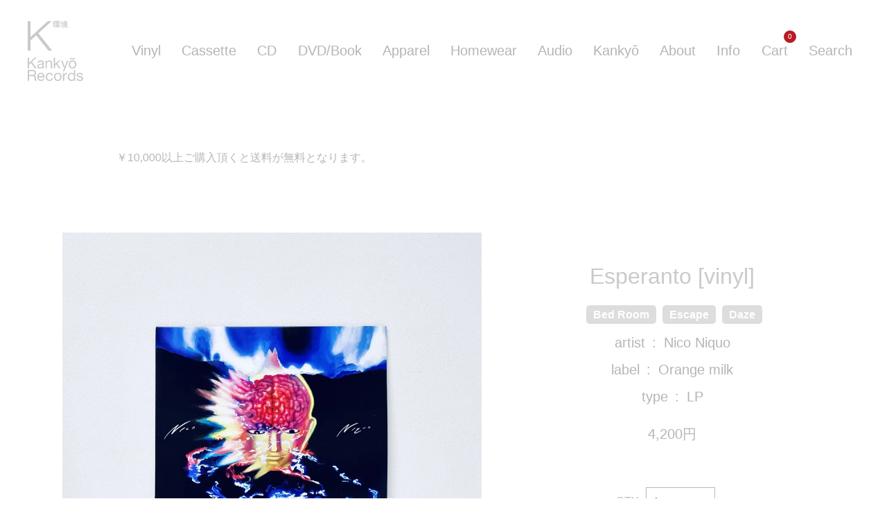

--- FILE ---
content_type: text/html; charset=EUC-JP
request_url: https://kankyorecords.com/?pid=180461508
body_size: 5160
content:
<!DOCTYPE html PUBLIC "-//W3C//DTD XHTML 1.0 Transitional//EN" "http://www.w3.org/TR/xhtml1/DTD/xhtml1-transitional.dtd">
<html xmlns:og="http://ogp.me/ns#" xmlns:fb="http://www.facebook.com/2008/fbml" xmlns:mixi="http://mixi-platform.com/ns#" xmlns="http://www.w3.org/1999/xhtml" xml:lang="ja" lang="ja" dir="ltr">
<head>
<meta http-equiv="content-type" content="text/html; charset=euc-jp" />
<meta http-equiv="X-UA-Compatible" content="IE=edge,chrome=1" />
<title>Esperanto [vinyl] - Kankyo Records</title>
<meta name="Keywords" content="Esperanto [vinyl],kankyorecords" />
<meta name="Description" content="USの名レーベル【Orange Milk】から、オーストラリアのアンビエント作家Nico Niquoによる2023年作。同レーベルからリリースされた前作から6年ぶりとなる最新作『Esperanto』は過去作を踏襲しつつも静謐で霊性漂" />
<meta name="Author" content="" />
<meta name="Copyright" content="GMOペパボ" />
<meta http-equiv="content-style-type" content="text/css" />
<meta http-equiv="content-script-type" content="text/javascript" />
<link rel="stylesheet" href="https://kankyorecords.com/css/framework/colormekit.css" type="text/css" />
<link rel="stylesheet" href="https://kankyorecords.com/css/framework/colormekit-responsive.css" type="text/css" />
<link rel="stylesheet" href="https://img21.shop-pro.jp/PA01477/024/css/2/index.css?cmsp_timestamp=20251218095533" type="text/css" />

<link rel="alternate" type="application/rss+xml" title="rss" href="https://kankyorecords.com/?mode=rss" />
<link rel="shortcut icon" href="https://img21.shop-pro.jp/PA01477/024/favicon.ico?cmsp_timestamp=20251201175205" />
<script type="text/javascript" src="//ajax.googleapis.com/ajax/libs/jquery/1.7.2/jquery.min.js" ></script>
<meta property="og:title" content="Esperanto [vinyl] - Kankyo Records" />
<meta property="og:description" content="USの名レーベル【Orange Milk】から、オーストラリアのアンビエント作家Nico Niquoによる2023年作。同レーベルからリリースされた前作から6年ぶりとなる最新作『Esperanto』は過去作を踏襲しつつも静謐で霊性漂" />
<meta property="og:url" content="https://kankyorecords.com?pid=180461508" />
<meta property="og:site_name" content="Kankyo Records" />
<meta property="og:image" content="https://img21.shop-pro.jp/PA01477/024/product/180461508.jpg?cmsp_timestamp=20240412190939"/>
<meta property="og:type" content="product" />
<meta property="product:price:amount" content="4200" />
<meta property="product:price:currency" content="JPY" />
<meta property="product:product_link" content="https://kankyorecords.com?pid=180461508" />
<script>
  var Colorme = {"page":"product","shop":{"account_id":"PA01477024","title":"Kankyo Records"},"basket":{"total_price":0,"items":[]},"customer":{"id":null},"inventory_control":"product","product":{"shop_uid":"PA01477024","id":180461508,"name":"Esperanto [vinyl]","model_number":"K1348","stock_num":2,"sales_price":4200,"sales_price_including_tax":4200,"variants":[],"category":{"id_big":2773689,"id_small":0},"groups":[{"id":2795936},{"id":2795942},{"id":2795943},{"id":2965674},{"id":2700397},{"id":2692719}],"members_price":4200,"members_price_including_tax":4200}};

  (function() {
    function insertScriptTags() {
      var scriptTagDetails = [{"src":"https:\/\/connect.myeeglobal.com\/2c93f60ff77ca110e7871caf6f68f136ac0117654f8f3c7d83fb0eae4b4555da\/main.js?paidOption=false&serviceType=7100","integrity":"sha384-vMTQstHQqKFB7Va7Z2PdIxEfB7GYSUyhg6gsvnqbCENoF9eRbMfdmPFASFII8tzV"},{"src":"https:\/\/connect.buyee.jp\/2c93f60ff77ca110e7871caf6f68f136ac0117654f8f3c7d83fb0eae4b4555da\/main.js?paidOption=false&serviceType=7100","integrity":"sha384-ccnl8r2FJjlI89r3sBzCwWN88RzBzl839V8t6A08lVKKFvVoz0zRPGAdwqx2QFRd"}];
      var entry = document.getElementsByTagName('script')[0];

      scriptTagDetails.forEach(function(tagDetail) {
        var script = document.createElement('script');

        script.type = 'text/javascript';
        script.src = tagDetail.src;
        script.async = true;

        if( tagDetail.integrity ) {
          script.integrity = tagDetail.integrity;
          script.setAttribute('crossorigin', 'anonymous');
        }

        entry.parentNode.insertBefore(script, entry);
      })
    }

    window.addEventListener('load', insertScriptTags, false);
  })();
</script>
</head>
<body>
<meta name="colorme-acc-payload" content="?st=1&pt=10029&ut=180461508&at=PA01477024&v=20260114171818&re=&cn=8aecc20520469ba388c71ac3eb837e93" width="1" height="1" alt="" /><script>!function(){"use strict";Array.prototype.slice.call(document.getElementsByTagName("script")).filter((function(t){return t.src&&t.src.match(new RegExp("dist/acc-track.js$"))})).forEach((function(t){return document.body.removeChild(t)})),function t(c){var r=arguments.length>1&&void 0!==arguments[1]?arguments[1]:0;if(!(r>=c.length)){var e=document.createElement("script");e.onerror=function(){return t(c,r+1)},e.src="https://"+c[r]+"/dist/acc-track.js?rev=3",document.body.appendChild(e)}}(["acclog001.shop-pro.jp","acclog002.shop-pro.jp"])}();</script><script type="text/javascript">
// viewport
var viewport = document.createElement('meta');
viewport.setAttribute('name', 'viewport');
viewport.setAttribute('content', 'width=device-width, initial-scale=1.0, maximum-scale=1.0');
document.getElementsByTagName('head')[0].appendChild(viewport);

</script>

  <div class="header">
    <h1 class="top_fadein logo"><a href="/"><img src="https://file003.shop-pro.jp/PA01477/024/images/logo_large.svg" alt="Kankyo Records"></a></h1>
    
    
      <div class="nav-button">
			<span></span>
			<span></span>
			<span></span>
		  </div>

      <div class="nav-wrap">
        
        <div class="g_nav top_fadein">
          
          <ul>
          <li><a href="/?mode=cate&cbid=2773689&csid=0&sort=n" class="nav_lp">Vinyl</a></li>
          <li><a href="/?mode=cate&cbid=2773690&csid=0&sort=n" class="nav_tape">Cassette</a></li>
          <li><a href="/?mode=cate&cbid=2764831&csid=0&sort=n" class="nav_cd">CD</a></li>
          <li><a href="/?mode=cate&cbid=2777947&csid=0&sort=n" class="nav_dvd">DVD/Book</a></li>
          <li><a href="/?mode=cate&cbid=2777950&csid=0&sort=n" class="nav_wear">Apparel</a></li>
          <li><a href="/?mode=cate&cbid=2777951&csid=0&sort=n" class="nav_homewear">Homewear</a></li>
          <li><a href="/?mode=cate&cbid=2777952&csid=0&sort=n" class="nav_audio">Audio</a></li>
          <li><a href="/?mode=cate&cbid=2914448&csid=0&sort=n" class="nav_kankyo">Kanky&#333;</a></li>
          <li><a href="/?tid=2&mode=f1">About</a></li>
          <li><a href="/?tid=2&mode=f2">Info</a></li>
          <li><a href="https://kankyorecords.com/cart/proxy/basket?shop_id=PA01477024&shop_domain=kankyorecords.com">Cart<span class="cart_count">0</span></a></li>
          <li class="search_btn">Search</li>
          </ul>
        </div>
        <div class="search_area">
          <form action="https://kankyorecords.com/" method="GET" >
          <input type="hidden" name="mode" value="srh" /><input type="hidden" name="sort" value="n" />
          <div class="Search_inner"> 
            <input type="text" class="Search_txt" name="keyword" />
            <button class="search_icon"><img src="https://file003.shop-pro.jp/PA01477/024/images/search.svg" alt="検索" width="20" height="20" /></button>
          </div>  
          </form>
          <p class="search_area_close">×</p>
        </div>
				
      </div>    
  </div>

  
<div class="Container">
  <div class="Second_Contents Contents">
    <div class="slide_txt"><p>￥10,000以上ご購入頂くと送料が無料となります。</p></div>
    
    <div class="Product_detail">
      <div class="Product_detail_top top_fadein">
      
      <div class="Product_detail_img zoom"><a href="https://img21.shop-pro.jp/PA01477/024/product/180461508.jpg?cmsp_timestamp=20240412190939"><img src="https://img21.shop-pro.jp/PA01477/024/product/180461508.jpg?cmsp_timestamp=20240412190939" alt="Esperanto [vinyl]"></a></div>
      
        <div class="Product_detail_txt">
            <h2 class="Product_detail_name">Esperanto [vinyl]</h2>


                          <ul class="group_list">
								
                                  <li class="group_Environment"><a href="https://kankyorecords.com/?mode=grp&gid=2795929&sort=n">Environment</a></li>
                                  <li class="group_Bed Room"><a href="https://kankyorecords.com/?mode=grp&gid=2795936&sort=n">Bed Room</a></li>
                								
              </ul>
                          <ul class="group_list">
								
                                  <li class="group_Environment"><a href="https://kankyorecords.com/?mode=grp&gid=2795929&sort=n">Environment</a></li>
                                  <li class="group_Escape"><a href="https://kankyorecords.com/?mode=grp&gid=2795942&sort=n">Escape</a></li>
                								
              </ul>
                          <ul class="group_list">
								
                                  <li class="group_Environment"><a href="https://kankyorecords.com/?mode=grp&gid=2795929&sort=n">Environment</a></li>
                                  <li class="group_Daze"><a href="https://kankyorecords.com/?mode=grp&gid=2795943&sort=n">Daze</a></li>
                								
              </ul>
                          <ul class="group_list">
								
                                  <li class="group_artist"><a href="https://kankyorecords.com/?mode=grp&gid=2680932&sort=n">artist</a></li>
                                  <li class="group_Nico Niquo"><a href="https://kankyorecords.com/?mode=grp&gid=2965674&sort=n">Nico Niquo</a></li>
                								
              </ul>
                          <ul class="group_list">
								
                                  <li class="group_label"><a href="https://kankyorecords.com/?mode=grp&gid=2680937&sort=n">label</a></li>
                                  <li class="group_Orange milk"><a href="https://kankyorecords.com/?mode=grp&gid=2700397&sort=n">Orange milk</a></li>
                								
              </ul>
                          <ul class="group_list">
								
                                  <li class="group_type"><a href="https://kankyorecords.com/?mode=grp&gid=2692718&sort=n">type</a></li>
                                  <li class="group_LP"><a href="https://kankyorecords.com/?mode=grp&gid=2692719&sort=n">LP</a></li>
                								
              </ul>
            
            <form name="product_form" method="post" action="https://kankyorecords.com/cart/proxy/basket/items/add"> 
            
            
            
                            
                                <p class="Product_detail_price">4,200円</p>
                 
                
               <div class="Product_detail_option">
                
                <div class="count">
                    <p>QTY</p>
                  <input type="text" name="product_num" value="1" />
                  
                </div>
                

                <div class="option">
                                  </div>

              </div>
              <div class="btn_addcart"><button type="submit">add to cart</button></div> 
            
                        
           <p class="Product_detail_stock">在庫状況：残り2</p>
            
            
            <input type="hidden" name="user_hash" value="7c4dc2bdd893d261375701dea8d1eb04"><input type="hidden" name="members_hash" value="7c4dc2bdd893d261375701dea8d1eb04"><input type="hidden" name="shop_id" value="PA01477024"><input type="hidden" name="product_id" value="180461508"><input type="hidden" name="members_id" value=""><input type="hidden" name="back_url" value="https://kankyorecords.com/?pid=180461508"><input type="hidden" name="reference_token" value="566ed67b4d744894930e9f613cd1a695"><input type="hidden" name="shop_domain" value="kankyorecords.com">

            </form>
          </div>
        </div>
        
        <div class="Product_detail_ex fadein-y">
          USの名レーベル【Orange Milk】から、オーストラリアのアンビエント作家Nico Niquoによる2023年作。<br />
<br />
同レーベルからリリースされた前作から6年ぶりとなる最新作『Esperanto』は過去作を踏襲しつつも静謐で霊性漂うグライム、80年代を感じさせるレトロ・フューチャリスティックなシンセサイザーのアルペジオ、そしてニューエイジのアンビエンスに彩られています。じっくりと浸ることのできるディープ・リスニングアルバム。推薦作品。[Hタカハシ]<br />
<br />
<iframe style="border: 0; width: 100%; height: 120px;" src="https://bandcamp.com/EmbeddedPlayer/album=3927769744/size=large/bgcol=ffffff/linkcol=0687f5/tracklist=false/artwork=small/track=3661658298/transparent=true/" seamless><a href="https://orangemilkrecords.bandcamp.com/album/esperanto">Esperanto Nico Niquo</a></iframe><br />
<br />
<iframe style="border: 0; width: 100%; height: 120px;" src="https://bandcamp.com/EmbeddedPlayer/album=3927769744/size=large/bgcol=ffffff/linkcol=0687f5/tracklist=false/artwork=small/track=2317169245/transparent=true/" seamless><a href="https://orangemilkrecords.bandcamp.com/album/esperanto">Esperanto Nico Niquo</a></iframe><br />
<br />
<iframe style="border: 0; width: 100%; height: 120px;" src="https://bandcamp.com/EmbeddedPlayer/album=3927769744/size=large/bgcol=ffffff/linkcol=0687f5/tracklist=false/artwork=small/track=660686190/transparent=true/" seamless><a href="https://orangemilkrecords.bandcamp.com/album/esperanto">Esperanto Nico Niquo</a></iframe><br />
<br />
<iframe style="border: 0; width: 100%; height: 120px;" src="https://bandcamp.com/EmbeddedPlayer/album=3927769744/size=large/bgcol=ffffff/linkcol=0687f5/tracklist=false/artwork=small/track=1188896255/transparent=true/" seamless><a href="https://orangemilkrecords.bandcamp.com/album/esperanto">Esperanto Nico Niquo</a></iframe>
        </div>
        
        
                  <div class="Product_detail_thm zoom fadein-y">
          <ul>
                    <li><a href="https://img21.shop-pro.jp/PA01477/024/product/180461508_o1.jpg?cmsp_timestamp=20240412184319"><img src="https://img21.shop-pro.jp/PA01477/024/product/180461508_o1.jpg?cmsp_timestamp=20240412184319" alt="Esperanto [vinyl]" /></a></li>
          
          
                    </ul>
          </div>
              	<div class="Recommend">
        <div class="slide_txt"><p>この商品をご購入のお客様はこちらの商品も購入されています。</p></div>
        <div class="Recommend_list">
                    <div class="Recommend_item fadein-y">
            <a href="?pid=180461139">
              <div class="Product_item_img">
                <img src="https://img21.shop-pro.jp/PA01477/024/product/180461139_th.jpg?cmsp_timestamp=20240412182933" class="item" />
              </div>
            </a>
          </div>  
                    <div class="Recommend_item fadein-y">
            <a href="?pid=180576938">
              <div class="Product_item_img">
                <img src="https://img21.shop-pro.jp/PA01477/024/product/180576938_th.jpg?cmsp_timestamp=20240421143745" class="item" />
              </div>
            </a>
          </div>  
                    <div class="Recommend_item fadein-y">
            <a href="?pid=177768078">
              <div class="Product_item_img">
                <img src="https://img21.shop-pro.jp/PA01477/024/product/177768078_th.jpg?cmsp_timestamp=20231023131559" class="item" />
              </div>
            </a>
          </div>  
                  </div>
      </div>
       </div>
    
  </div></div>

  
  
  



<p class="copyright">&copy;2021 kanky&#333; Records All Rights Reserved. </p>


<link href="https://file003.shop-pro.jp/PA01477/024/css/simplelightbox.css" rel="stylesheet" type="text/css" media="all">
<script src="https://cdnjs.cloudflare.com/ajax/libs/jquery/1.12.0/jquery.js"></script>
<script type="text/javascript" src="https://file003.shop-pro.jp/PA01477/024/js/simple-lightbox1221.js" ></script>
<script>
	$(document).ready(function() {
		$('.zoom a').simpleLightbox();
	});
</script>
<script type="text/javascript" src="https://file003.shop-pro.jp/PA01477/024/js/common0531.js"></script> 


<script>
$(window).scroll(function (){
            $('.fadein,.fadein-y,.fadein-x,.fadein-x2,.fadein-y_pc').each(function(){
                var elemPos = $(this).offset().top,
                    scroll = $(window).scrollTop(),
                    windowHeight = $(window).height();
                  if (scroll > elemPos - windowHeight + 100){
                      $(this).addClass('scrollin');
                    }
                });
            });
</script>
<script>
      $(function () {
  $(".nav-button").on("click", function () {
    if ($(this).hasClass("active")) {
      $(this).removeClass("active");
      $(".nav-wrap").
      addClass("close_menu").
      removeClass("open");
    } else {
      $(this).addClass("active");
      $(".nav-wrap").
      addClass("open").
      removeClass("close_menu");
    }
  });
});
</script>
<link href="https://file003.shop-pro.jp/PA01477/024/css/lity.css" rel="stylesheet" type="text/css" media="screen">
<script type="Text/Javascript" src="https://file003.shop-pro.jp/PA01477/024/js/lity.min.js"></script>


<link href="https://file003.shop-pro.jp/PA01477/024/css/slick.css" rel="stylesheet" type="text/css" media="screen">

<script type="Text/Javascript" src="https://file003.shop-pro.jp/PA01477/024/js/slick.min.js"></script>
<script>
    $(function() {
    $('.Pickup_slide').slick({
          slidesToShow: 1,
          centerMode: true,
          centerPadding: '25%',
          focusOnSelect: true,
			arrows:false,
          dots: true,
		  responsive: [
      {
          breakpoint: 767,
            settings: {
                centerPadding: '15%',
               }
          }]
     });
});
</script>



<script src="https://file003.shop-pro.jp/PA01477/024/js/jquery.rwdImageMaps.min.js"></script>
<script>
$(function(){
	$('img[usemap]').rwdImageMaps();
});
</script><script type="text/javascript" src="https://kankyorecords.com/js/cart.js" ></script>
<script type="text/javascript" src="https://kankyorecords.com/js/async_cart_in.js" ></script>
<script type="text/javascript" src="https://kankyorecords.com/js/product_stock.js" ></script>
<script type="text/javascript" src="https://kankyorecords.com/js/js.cookie.js" ></script>
<script type="text/javascript" src="https://kankyorecords.com/js/favorite_button.js" ></script>
</body></html>

--- FILE ---
content_type: text/css
request_url: https://img21.shop-pro.jp/PA01477/024/css/2/index.css?cmsp_timestamp=20251218095533
body_size: 21504
content:
@charset "euc-jp";
/* CSS Document */

*{margin:0px; padding:0px;}
html, body, div, span, object, iframe,
h1, h2, h3, h4, h5, h6, p, blockquote, pre,
abbr, address, cite, code,
del, dfn, em, img, ins, kbd, q, samp,
small, strong, sub, sup, var,
b, i,
dl, dt, dd, ol, ul, li,
fieldset, form, label, legend,
table, caption, tbody, tfoot, thead, tr, th, td,
article, aside, canvas, details, figcaption, figure, 
footer, header, hgroup, menu, nav, section, summary,
time, mark, audio, video {
margin:0;
padding:0;
border:0;
outline:0;
font-size:100%;
vertical-align:bottom;
background:transparent;
font-weight:normal;}

body {line-height:1;}

article,aside,details,figcaption,figure,
footer,header,hgroup,menu,nav,section {display:block;}

ul {list-style:none;}

input, select {vertical-align:middle;}

div {display: block;}

h1, h2, h3, h4, h5, h6, p, address{
	display: block;
	font-size: 100%;
	font-weight: normal;
	font-style: normal;}

img {vertical-align: bottom; border: none;}

table{border-collapse:collapse; width:100%;}

a {outline:none; }
a:focus {outline:none;}
*:focus {
  outline: none;
  border: none;
}


html{
    font-size: 62.5%;
    box-sizing: border-box;
}

body {
	font-family: "Helvetica Neue" , Helvetica , "Hiragino Kaku Gothic ProN","メイリオ", sans-serif;
	font-size:1.6rem;/* 16px*/
	line-height: 1.7;
	-webkit-text-size-adjust: 100%;
  
  color:#b5b5b6;}

a,a:visited,a:link,a:active{
  color:#b5b5b6 !important;
  text-decoration:none !important;}
  
a img{transition: 0.3s all;}

a:hover{
  text-decoration: none!important;
	opacity:0.5 !important;
	transition: 0.5s all;
  color:#000;}

a.link_red:hover{
  color: #b81c22 !important; 
  opacity: 1 !important;
}

.bold{font-weight: bold;}
  
img{
	max-width: 100%;
	height: auto;
}

.Contents{
  max-width: 1100px;
  margin: 0 auto;
  padding: 0 20px;
}
.Contents_inner{
  max-width: 740px;
  margin: 0 auto;
}
 .Second_Contents{padding-top: 100px;}

.Container{
  overflow: hidden;
  padding-bottom: 20vw;
}


@media screen and (min-width:768px){.pc_hidden{display: none;}}
@media screen and (min-width:1001px){
  .Container{margin-top: 120px;}}

@media screen and (max-width:767px) {.sp_hidden{display: none;} .Second_Contents{padding-top: 50px;}}

@media screen and (max-width:320px){body{font-size: 1.4rem;}}



/*////////////////////*/

/*header*/
.header{
  padding: 30px 40px;
  box-sizing: border-box;
  position: relative;
}

.header h1.logo{
  width: 80px;
}

.g_nav ul li.uc{
  position: relative;
}
.g_nav ul li a{position: relative;}

.g_nav ul li a.current{color: #b81c22 !important; transition: 0.3s;}

.g_nav ul li a:hover,
.g_nav ul li.search_btn:hover{ opacity: 1 !important; color: #b81c22 !important;}


.cart_count{
  font-family: "Helvetica Neue" , Helvetica , Arial , sans-serif;
  position: absolute;
  top: -18px;
  right: -12px;
  box-sizing: border-box;
  font-size: 1rem;
  background: #b81c22;
  color: #FFF;
  display: flex;
  line-height: 1;
  justify-content: center;
  align-items: center;
  width: 18px;
  height: 18px;
  border-radius: 18px;
}
.g_nav ul li.uc:before{
  content: '';
  display: block;
  width: 100%;
  height: 1px;
  background: #b5b5b6;
  position: absolute;
  left: 0;
  top: 0.9em;
}
input.Search_txt{
  border:none;
  background: none;
  border-bottom: 2px solid #b5b5b6;
  border-radius: 0;
  flex: 1;
}
.Search_inner{
  display: flex;
  justify-content: space-between;
  max-width: 600px; margin: 0 auto;
}

.Search_inner button{
  border:none;
  background: none;
  width: 20px;
  margin-left: 30px;
}

  @media screen and (min-width:1001px){
    .nav-button{display: none;}
    .header{
      display: flex;
      align-items: center;
      position: absolute;
      top: 0;
      left: 0;
      width: 100%; 
      box-sizing: border-box;}
      
    .header h1.logo{margin-right: 60px;}
    .nav-wrap{flex: 1;}
    .g_nav ul{
      display: flex;
      justify-content: space-around;
    }
    .g_nav ul li{
      font-size: 2rem;
     
    }
    .g_nav ul li + li{margin-left: 10px;}
    
    .header.is-fixed{
      position: fixed;
      width: 100%;
      padding: 20px 40px;
      height: 80px;
      box-sizing: border-box;
      background: rgba(255,255,255,0.8);
      backdrop-filter: blur(5px);
      -webkit-backdrop-filter: blur(5px);
      z-index: 99;
      top:0;
      left: 0;
      animation: DownAnime 0.5s forwards;
    }
    .header.is-fixed h1.logo{width: 50px;}
    .search_btn{cursor: pointer;}
    .search_area{
      width: 100vw;
      display: none;
      position: absolute;
      top: 120px;
      left: 0;
      box-sizing: border-box;
      padding: 20px 40px;
      background: rgba(255,255,255,0.8);
      backdrop-filter: blur(5px);
      -webkit-backdrop-filter: blur(5px);
      z-index: 99;
    }
    .header.is-fixed .search_area{top: 80px;}
    
    .search_area_close{position: absolute; top: 10px; right: 40px; font-size: 2.4rem; cursor: pointer; font-weight: 100;}
  }
  
  @keyframes DownAnime{
      from {
        opacity: 0;
        transform: translateY(-100px);
      }
      to {
        opacity: 1;
        transform: translateY(0);
      }
    }    
  
  @media screen and (max-width:1200px) {
    .g_nav ul li{font-size: 1.8rem;}
    
  }
  
  @media screen and (max-width:1000px) {
    .header{
      padding: 20px 20px;}
    .header h1.logo{
      width: 60px;
    }  
    .nav-wrap {
      position: fixed;
      left: 0;
      top: 0;
      opacity: 0;
      visibility: hidden;
      overflow: hidden;
      z-index: 999 !important;
      background:#FFF;
      width: 100%;
      height: 100%;
      transition: .1s;
      }
	  .nav-wrap.close_menu{opacity: 0; }
	  .nav-wrap.open {opacity:1; visibility: visible;}

    .g_nav{
      margin: 8vh 0 6vh;
    }
	  .nav-wrap ul {}
	  .nav-wrap ul li {
      display: block;
      margin: 2vh 0;
      text-align: center;
      }


	  /*hamburger*/
	  .nav-button,
	  .nav-button span {
      display: inline-block;
      transition: all 0.3s;
      box-sizing: border-box;}

	  .nav-button {
	  	display: block;
      cursor: pointer;
      z-index: 9990;
      position: fixed;
      top: 30px;
      right: 30px;
      width: 30px;
      height: 20px;
      }
	  	.nav-button.active{position: fixed;}

	  .nav-button span {
      position: absolute;
      left: 0;
      width: 100%;
      height: 1px;
      background-color: #c9caca;}

	  .nav-button span:nth-of-type(1) {top: 0;}
	  .nav-button span:nth-of-type(2) {top: 9px;}
	  .nav-button span:nth-of-type(3) {bottom: 0;}

	  .nav-button.active span:nth-of-type(1) {
		-webkit-transform: translateY(9px) rotate(-45deg);
		transform: translateY(9px) rotate(-45deg);
	  }

	  .nav-button.active span:nth-of-type(2) {opacity: 0;}

	  .nav-button.active span:nth-of-type(3) {
		-webkit-transform: translateY(-8px) rotate(45deg);
		transform: translateY(-9px) rotate(45deg);
	  }
    
    li.search_btn{display: none !important;}
    .search_area{display: block !important;}
    .Search_inner{padding: 0 40px;}
    .search_area_close{display: none;}
    }


.copyright{
  text-align: center;
  padding: 30px 20px;
}

/*about///////////////*/
h2{
  text-align: center;
  font-weight: bold;
  font-size: 2.8rem;
  color: #c9caca;
}
.About_logo{
  text-align: center;
  padding: 100px 0 150px 0;
}
.About_logo img{max-width: 400px;}

.lead{
  font-size: 1.8rem;
  margin: 150px auto 0 auto;
  max-width: 608px;
  line-height: 2.5;
}

.access_wrap{
  background:#eeeeed;
  color: #FFF;
}
.access_inner{
  max-width: 1150px;
  margin: 0 auto;
  padding: 0 30px;
}
.access_wrap a{color: #FFF !important;} 

.access_info p,.access_info address{
  font-size: 1.8rem;
  font-weight: 600;
  line-height: 2;
}
.address_br{display: none;}
@media screen and (min-width:768px){
  .access_inner{
    display: flex;
    justify-content: space-between;
    position: relative;
   }
  .access_info{width: 54%; margin-top: 100px;}
  .access_map{width: 46%;}
  .h-logo{
    width: 150px;
    position: absolute;
    bottom: 20px;
    left: 20px;
  }
  
}
@media screen and (min-width:768px) and (max-width:1100px) {
  .address_br{display: block;}
  .access_info{margin-top: 5vw;}
  .access_info p,.lead{
    font-size: 1.5rem;}
  .h-logo{width: 120px;}  
  .access_map{padding-top: 80px;}
}
@media screen and (max-width:767px) {
  .About_logo{
    text-align: center;
    padding: 50px 0 100px 0;
  }
  h2{font-size: 2.4rem;}
  .About_logo img{max-width: 250px;}
  .access_info p,

  .lead{
    margin: 50px 0 30px 0;
    font-size: 1.6rem;}
  .access_info{padding: 20px 0;}
  .h-logo{
    width: 100px; margin-top: 20px;}
  .copyright{font-size: 1.2rem;}  
}

/*about 2024*/
.About_kv{
  margin-top: 100px;
}

/*Top_shop*/
.Top_shop{
  margin: 150px 0;
}

/*Pickup_slide*/
.Pickup_slide{margin-bottom: 100px;}
.Pickup_slide img{
margin: 0 auto;
max-width:auto !important;
width: 100% !important;
}
.Pickup_slide_item{
  width: 100%;
  height:0;
  padding-top: 66%;
  position: relative;
  overflow: hidden;
  
}
.Pickup_slide_item img{
  position: absolute;
  top: 50%;
  left: 50%;
  transform: translate(-50%,-50%);
}
.slick-dots{
  text-align: center;
  margin-top: 30px;
}
.slick-dots li{
  display: inline-block;
  
}
.slick-dots li button{
  text-indent: -999999px;
  overflow: hidden;
  width: 12px;
  border-radius: 12px;
  height: 12px;
  border: 1px solid #b7b8b8;
  margin: 0 5px;
  background: none;
}
.slick-dots li.slick-active button{
  background: #b7b8b8;
}
  @media screen and (max-width:767px) {
    .Pickup_slide{margin-bottom: 50px;}
    .slick-dots{margin-top: 20px;}
    .slick-dots li button{
      width: 8px;
      border-radius: 8px;
      height: 8px; margin: 0 3px;}
  }
/*slide_txt*/
.slide_txt p{
margin-bottom:100px;
display : inline-block;
padding-left: 100%;
white-space : nowrap;
line-height : 1;
animation : scrollSample01 10s linear infinite;
}
@keyframes scrollSample01{
0% { transform: translateX(0)}
100% { transform: translateX(-125%)}
}

/*Product_list*/
h2.List_ttl{
  margin-bottom: 40px;
  font-weight: 400;
}
.Product_list{
  display:flex;
  justify-content: space-between;
  flex-wrap: wrap;
}
.Product_list:after{
  content: '';
  display: block;
  width: 30%;
}

.Product_item_img{
  margin-bottom: 10px;
  position: relative;
  width: 100%;
  height: 0;
  padding-top: 66%;
  overflow: hidden;
}
.Product_item_img img{
  position: absolute;
  top: 50%;
  left: 50%;
  transform: translate(-50%,-50%);
  width: 100%;
}
.Product_item{
  width: 30%;
  font-size: 1.8rem;
  text-align: center;
  margin-bottom: 60px;
}
.Product_item a{
  display: block;
}
.Product_item_sold{	
  background:#E9E9E7;	
  line-height: 1;	
  padding: 5px 20px;	
  color: #FFF;	
  font-size: 1.6rem;	
  margin-top: 10px;	
  display: inline-block;	
}	
.Sold_out{	
  background:#E9E9E7;	
  line-height: 1;	
  	
  color: #FFF;	
  font-size: 1.6rem;	
  margin-top: 10px;	
  display: inline-block;	
}	
.Sold_out a{color: #FFF !important; padding: 15px 20px; display:block!important;}	
.product_inquiry{margin-top:30px;}

.Product_item_price{
  position: relative;
  display: inline-block;
}
/*.Product_item_price:after{
  content: '';
  width: 1em;
  height: 1.7em;
  display: block;
  background: #FFF;
  position: absolute;
  right: 0;
  top: 0;
}*/


.Pager{
  padding-top: 30px;
  max-width: 300px;
  margin: 0 auto;
  display: flex;
  justify-content: space-between;
}


.pager_prev a{
  display: block;
  width: 18px;
  height: 18px;
  border-top: 1px solid #b7b8b8;
  border-left: 1px solid #b7b8b8;
  transform: rotate(-45deg);
}

.pager_next a{
  display: block;
  width: 18px;
  height: 18px;
  border-top: 1px solid #b7b8b8;
  border-right: 1px solid #b7b8b8;
  transform: rotate(45deg);
}


  @media screen and (max-width:767px) {
    .slide_txt p{
      margin-bottom:50px;}
    .Product_item{
      width: 48%;
      font-size: 1.4rem;
      margin-bottom: 40px;
    }
    .Product_list:after{
      width: 48%;}
  }


/*Product_detail*/
.Product_detail_txt{
  text-align: center;
}
.Product_detail_name{
  font-size: 3.2rem;
  font-weight: 400;
  line-height: 1.4;
  margin-bottom: 20px;
}

.group_list{
  font-size: 1.6rem;
  margin-bottom: 5px;
  display: inline-block;
}
.group_list li{
  display: inline-block;
  font-weight: bold;
  background: #DDD;
  padding: 0 10px;
  border-radius: 5px;
  
}

.group_list li a{
  color: #FFF !important;
}

.group_list:nth-last-of-type(3),
.group_list:nth-last-of-type(2),
.group_list:nth-last-of-type(1){
  display: block;
  margin-top: 5px;
  font-size: 2rem;
}
.group_list:nth-last-of-type(3) li,
.group_list:nth-last-of-type(2) li,
.group_list:nth-last-of-type(1) li{
  font-weight: normal;
  background: none;
  padding: 0;
  border-radius: 0;
}

.group_list:nth-last-of-type(3) li a,
.group_list:nth-last-of-type(2) li a,
.group_list:nth-last-of-type(1) li a{
  color:#b5b5b6 !important;
}


.group_list li.group_Environment{
  display: none;
}
.group_list li.group_Environment　+ li{
  font-size: 1rem;
}
.group_list li.group_artist:after,
.group_list li.group_label:after,
.group_list li.group_type:after{
  content: ':';
  margin-left: 10px;
}


.group_list li + li{margin-left: 5px;}
.Product_detail_price{
  font-size: 2rem;
  margin-top: 20px;
}
.Product_detail_stock{
  margin-top: 20px;
}

.Product_detail_option{
  margin: 60px 0;
}
input[type="button"],
input[type="text"],
input[type="submit"],
input[type="image"],
textarea{
-webkit-appearance: none;
border-radius: 0;
}

.Product_detail_option input,
.Product_detail_option select{
  border: 1px solid #b7b8b8;
  border-radius: 0;
  width: 100px;
  padding: 10px;
  height: 40px;
  box-sizing: border-box;
}
.Product_detail_option select:focus{
  outline: none;
}
.count,
.option_box{
  display: flex;
  align-items: center;
  justify-content: center;
}
.count p,
.option_box p{margin-right: 10px;}


.btn_addcart button{
  border:none;
  background: #b7b8b8;
  color: #FFF;
  padding: 15px 40px;
  font-size: 2rem;
  cursor: pointer;
}
.btn_addcart button:hover{
  opacity: 0.6;
  transition: 0.3s;
}

.Product_detail_ex{
  margin: 80px auto 100px auto;
  max-width: 800px;
}

.youtube_wrap{
  position: relative;
  width: 100%;
  height: 0;
  padding-top: 56.25%;
    margin-top:40px;
}
.youtube_wrap iframe{
  position: absolute;
  top: 0;
  left: 0;
  width: 100%;
  height: 100%;
}
.Product_detail_thm{}
.Product_detail_thm ul{
  display: flex;
  flex-wrap: wrap;
  justify-content: space-between;
}
.Product_detail_thm ul:after{
  content: '';
  width: 30%;
  display: block;
}

.Product_detail_thm ul li{
  width: 30%;
}
.Product_detail_thm ul li a{
  display: block;
  width: 100%;
  height: 0;
  padding-top: 66%;
  overflow: hidden;
  position: relative;
}
.Product_detail_thm ul li a img{
  position: absolute;
  top: 50%;
  left: 50%;
  transform: translate(-50%,-50%);
}

.Recommend{padding-top: 200px;}
.Recommend_list{
  display: flex;
  flex-wrap: wrap;
}


.Recommend_item a{display: block;}

.Recommend .slide_txt p{margin-bottom: 40px;}

  @media screen and (min-width:1001px) {
    .Product_detail_option{
    justify-content: center;
    display: flex;
    }
    .option{
      display: flex
    }
    .count + .option,
    .option_box + .option_box{margin-left: 20px;}
  }
  @media screen and (min-width:768px) {
  .Product_detail_top{
    display: flex;
    justify-content: space-between;
    align-items: center;
    }
  
  .Product_detail_img{
    width: 55%;
  }  
  .Product_detail_txt{
    width: 40%;
  }
  .Recommend_item{
    width: 14.5%;
    margin-bottom: 30px;
    margin-right: 2.6%;
  }
  .Recommend_item:nth-child(6n){margin-right: 0;}
}

  @media screen and (max-width:1100px) {
    .Product_detail_name{
      font-size: 2.4rem;}
    .Product_detail_option{
      justify-content: center;
      display: flex;
      flex-direction: column;
    }  
    .count + .option{margin-top: 20px;}
  }
   @media screen and (max-width:1000px) {
     .option_box + .option_box{margin-top: 20px;}}
     
  @media screen and (max-width:767px) {
    .Product_detail_img{margin-bottom: 20px;}
    .Product_detail_option{
      margin: 30px 0;
    }
    .Product_detail_ex{
      margin: 40px auto 50px auto;}
    .Recommend{padding-top: 80px;}
    .Recommend_item{
    width: 23%;
    margin-bottom: 10px;
    margin-right: 2.6%;
  }
  .Recommend_item:nth-child(4n){margin-right: 0;}
    
  }
  
/*accordion*/ 
.acc_wrap{
  margin-bottom: 30px;
}
.acc{
  display: none;
  }
.trigger{
  cursor: pointer;
  padding: 10px 0;
  position: relative;
  text-align: left;
  font-weight: 400;
  font-size: 2rem;
}
h2.link{
  padding: 10px 0;
  
  text-align: left;
  font-weight: 400;
  font-size: 2rem;
  margin-bottom: 40px;
}
h2.link a{
  position: relative;
  display: block;
  color: #c9caca !important;
}

.trigger:after{
  content: '';
  display: block;
  width: 14px;
  height: 14px;
  border-right: 1px solid #b7b8b8;
  border-bottom: 1px solid #b7b8b8;
  position: absolute;
  right: 20px;
  top: 15px;
  transform: rotate(45deg);
  transition: 0.3s;
}

/*
h2.link a:after{
  content: '';
  display: block;
  width: 14px;
  height: 14px;
  border-right: 1px solid #b7b8b8;
  border-top: 1px solid #b7b8b8;
  position: absolute;
  right: 20px;
  top: 15px;
  transform: rotate(45deg);
  transition: 0.3s;}
*/

.trigger.open:after{transform: rotate(-135deg); top: 20px;}  

.acc p{
  margin-bottom: 30px;
}

/*2022.11 renewal*/
.top_select_wrap{
  text-align: center;
  color: #c9caca;
  padding: 20px 0 50px 0;
}
.top_select_txt{
  font-size: 2rem;
  margin-bottom: 10px;
}
.top_select_ttl{
  font-weight: 400;
  font-size: 5rem;
  margin-bottom: 30px;
}
.top_select_list{
  display: flex;
  justify-content: center;
  margin-bottom: 20px;
}


.top_select_list li{
  width: 8%;
  margin: 0 1.75%;
  position: relative;
}
ul.top_select_list li a:hover {
  opacity: 1 !important;
  color: #b81c22 !important;
}

ul.top_select_list.on li a{ color: #b81c22 !important;}
ul.top_select_list li a span{
  display: block; font-weight: 700 !important;
  font-size: 1.4rem;
  margin-top: -10px;
  line-height: 1.2;
}

ul.top_select_list li a img.top_select_icon_on{
  opacity: 0;
  position: absolute;
  top: 0;
  left: 0;
}
ul.top_select_list li a:hover img.top_select_icon_off,
ul.top_select_list.on img.top_select_icon_off{
  opacity: 0 !important;
}
ul.top_select_list li a:hover img.top_select_icon_on,
ul.top_select_list.on img.top_select_icon_on{
  opacity: 1 !important;
}

.top_select_type{
  font-weight: 400;
  padding-top: 20px;
  font-size: 4.4rem;
}
.top_select_type span{
  cursor: pointer;
  font-weight: 400;
  transition: 0.3s;
}
.top_select_type span:hover{
  color: #b81c22 !important;}

.top_select_type span.on{
  color: #b81c22 !important;
}

  @media screen and (max-width:1000px) {
    .top_select_txt{font-size: 1.8rem;}
    .top_select_ttl{font-size: 4.8rem;}
    .top_select_type{font-size: 3.6rem;}
  }
  @media screen and (max-width:767px) {
    .top_select_wrap{
      padding: 0 0 30px 0;
    }
    .top_select_txt{font-size: 1.4rem; margin-bottom:10px;}
    .top_select_ttl{font-size: 2.4rem; line-height: 1.2; margin-bottom:20px;}
    .top_select_type{display: none;}
    .top_select_list-sp{
      display: flex;
      max-width: 300px;
      margin: 0 auto;
      flex-wrap: wrap;
      padding: 0 20px;
      justify-content: space-between;
      margin-bottom: 20px;
    }
    .top_select_list-sp li{
      width: 26%;}
    .top_select_list-sp li img{
      width: 80%;
    }  
    .top_select_list-sp li a span{font-size: 1.2rem; margin-top: -10px; display: block;}  
  }

/*fadein*/  
@keyframes fadeIn {
    0% {opacity: 0;}
    100% {opacity: 1}}

@-webkit-keyframes fadeIn{
    0% {opacity: 0;}
    100% {opacity: 1}}

.top_fadein{animation: fadeIn 2s ease 0s 1 normal; z-index: 1;}

.fadein-y {
  opacity: 0;
  transform : translate(0, 40px);
  transition : all 1500ms;
  visibility: hidden;
  z-index: 1;
  }

.fadein-x{
  opacity: 0;
  transform : translate(40px, 0);
  transition : all 1500ms;
  visibility: hidden;
  }
.fadein-x2{
  opacity: 0;
  transform : translate(-40px, 0);
  transition : all 1500ms;
  visibility: hidden;
  }  

.fadein-y.scrollin,.fadein-x.scrollin,.fadein-x2.scrollin{
  opacity: 1;
  transform: translate(0, 0);
  z-index: 1;
  visibility: visible;
}

.fadein {
  opacity: 0;
  transition : all 1500ms;
  visibility: hidden;
  }

.fadein.scrollin{
  opacity: 1;
  transform: translate(0, 0);
  visibility: visible;
}  

/*2024 add*/
section + section{
  margin-top: 100px;
}
/*=========
tab
=========*/
.tab_head{
  display: flex;
  font-size: 20px;
  padding: 30px 0;
}
.tab_head_ttl{
  margin-right: 20px;
}
.u-tab__menu {
  
}
.u-tab__menu li {
  display: inline-block;
}
.u-tab__item {
  
}
.u-tab__item[aria-expanded="true"] {
  color: #b81c22 !important;
}
.u-tab__item:not([aria-expanded="true"]):hover {
  color: #b81c22 !important;
  opacity: 1 !important;
}

.u-tab__body {
  display: none;
  
}
.u-tab .u-block {
  display: block;
}
.u-tab .u-none {
  display: none;
}
.tab_info{
  margin-top: 30px;
}
.info_modal{
  box-shadow: 0 0 8px rgba(0, 0, 0, 0.3);
  padding: 20px;
  width: 100%;
  max-width: 740px;
  margin: 0 auto;
  box-sizing: border-box;
  background: #FFF;
}
  #calendar_modal{
    max-width: 590px;
  }

.gmap{
  margin-bottom: 30px;
  width: 100% !important;
  
  
}
.gmap_inner{
  position: relative;
  width: 100% !important;
  height: 0;
  padding-top: 80%;
}
.gmap_inner iframe{
  position: absolute;
  top: 0;
  left: 0;
  
  width: 100%;
  height: 100%;
}
@media screen and (min-width: 768px) {
 
}
  
@media screen and (max-width: 767px) {
  .info_modal{
  padding: 10px;}
 
}

--- FILE ---
content_type: image/svg+xml
request_url: https://file003.shop-pro.jp/PA01477/024/images/logo_large.svg
body_size: 4738
content:
<svg id="レイヤー_1" data-name="レイヤー 1" xmlns="http://www.w3.org/2000/svg" viewBox="0 0 608.69 661.87"><defs><style>.cls-1{fill:#c8c9ca;}</style></defs><path class="cls-1" d="M30.93,4.13V178.8L219.69,4.13h41.85L116.44,138.31,268.36,328.9h-40L93.24,159.69,30.93,217.46V328.9H0V4.13Z"/><path class="cls-1" d="M291.79,50.15c2.64-1.2,5.37-2.48,8.36-4a31.28,31.28,0,0,0,.25,5.54c.34,2.73.34,2.73-2,4a142.4,142.4,0,0,1-16.8,7.25,10.2,10.2,0,0,0-2.64,1.36,2.64,2.64,0,0,1-1.36.69c-.52,0-.86-.26-1.2-1.11-.77-2.31-1.28-4.61-2-7.93a53,53,0,0,0,8.18-2.22l1.2-.43V34.79c-4.69,0-6.06.18-6.57.18-.77,0-.85-.09-.85-.94V27.89c0-.77.08-.86.85-.86.51,0,1.88.18,6.57.18V12.37h-.17c-5.29,0-6.83.17-7.34.17-.85,0-.94-.09-.94-1v-6c0-.85.09-.94.94-.94.51,0,2.05.18,7.42.18h7.68c5.37,0,6.9-.18,7.42-.18.85,0,.93.09.93.94v6c0,.94-.08,1-.93,1-.52,0-2.05-.17-6.91-.17V27.21c3.84,0,5.12-.18,5.63-.18.85,0,.93.26.93.86V34c0,.85-.08.94-.93.94-.51,0-1.79-.09-5.63-.18Zm43.58-13.9c7.67,0,10.32-.09,10.83-.09.85,0,.94,0,.94.85,0,.51-.17,1.88-.17,5.46v8.7L351.91,54a1.27,1.27,0,0,1,.69,1.11c0,.51-.43.68-.94.94a7.69,7.69,0,0,0-1.8,1.28,67,67,0,0,1-7.07,6A54.35,54.35,0,0,0,355.07,68a27.57,27.57,0,0,0-3.5,5.12c-.68,1.62-.94,2.21-1.62,2.21a6,6,0,0,1-2.05-.68,53,53,0,0,1-20.55-15.26c.17,11.68.43,16.11.43,17.91,0,.85-.09.93-.86.93H320.1c-.85,0-.94-.08-.94-.93,0-1.71.26-6.23.35-17.66a69.08,69.08,0,0,1-20.9,14.59,4.84,4.84,0,0,1-2,.76c-.68,0-1-.59-1.88-2a24.43,24.43,0,0,0-3.84-4.61c8.79-3.24,18.09-7.93,25-14.67-7.76,0-10.4.17-10.91.17-.94,0-1-.08-1-.85,0-.6.17-1.88.17-5.46v-5c0-3.58-.17-4.86-.17-5.46,0-.85.09-.85,1-.85.51,0,3.24.09,11.25.09ZM313,32.41c-8.27,0-11,.17-11.51.17-.85,0-.94-.09-.94-.94V26.1c0-.86.09-.94.94-.94.51,0,3.24.17,11.51.17h26.44c8.27,0,11.09-.17,11.68-.17.86,0,.94.08.94.94v5.54c0,.85-.08.94-.94.94-.59,0-3.41-.17-11.68-.17ZM336.9,2.73c8,0,10.83-.17,11.43-.17.85,0,.94.08.94.94,0,.51-.17,2-.17,5.71v6c0,3.75.17,5,.17,5.54,0,.94-.09,1-.94,1-.6,0-3.41-.17-11.43-.17H314.81c-8.35,0-11.25.17-11.76.17-.86,0-.94-.09-.94-1,0-.51.17-1.79.17-5.54v-6c0-3.75-.17-5.12-.17-5.71,0-.86.08-.94.94-.94.51,0,3.41.17,11.42.17ZM316,15.52V8.87h-6.65v6.65Zm23.11,27H311.91v5.37h27.21Zm-17-26.95h6.74V8.87h-6.74ZM330,53.64a47.6,47.6,0,0,0,7,6.14,63.45,63.45,0,0,0,6.39-6.05c-1.62,0-4.18-.09-8-.09ZM342,8.87H335.2v6.65H342Z"/><path class="cls-1" d="M379.51,51.17c2.72-1.19,5.54-2.47,8.61-4.09a27.38,27.38,0,0,0,0,5.28c.26,2.82.17,2.82-2.3,4a145,145,0,0,1-16.38,6.91,11.21,11.21,0,0,0-2.81,1.28,2.56,2.56,0,0,1-1.45.68c-.51,0-.85-.25-1.2-1a67.09,67.09,0,0,1-2.38-7.59A49.16,49.16,0,0,0,370,54.58l1.19-.43V30h-.34c-5.28,0-6.91.17-7.42.17-.76,0-.85-.09-.85-.94V22.77c0-.85.09-.94.85-.94.51,0,2.14.17,7.42.17h.34V14.41a92.24,92.24,0,0,0-.68-13c3.16.09,5.8.26,8.7.6.77.08,1.19.51,1.19.93a6.11,6.11,0,0,1-.34,1.71c-.42,1.11-.59,3.24-.59,9.55V22c4,0,5.45-.17,6-.17.85,0,.93.09.93.94v6.48c0,.85-.08.94-.93.94-.52,0-2-.09-6-.17Zm42.81,15c0,1.53.25,2.13.94,2.47.51.26,1.53.34,4,.34,2.22,0,3.5-.17,4.35-1,1.11-1,1.28-2.3,1.37-7.93a29.92,29.92,0,0,0,5.63,2.3c2.13.68,2.13.68,1.87,2.9-.51,5.29-1.45,7.68-3.41,9.38S432.3,77,426.75,77c-5.37,0-8.18-.34-10-1.19-1.7-.69-2.81-2.31-2.81-6.14v-12h-5.71C405.86,69.16,400,74.88,387.1,78.12a9.22,9.22,0,0,1-2.05.34c-.85,0-1.11-.51-2-2a15.17,15.17,0,0,0-4-4.94c12.28-2,18.93-5.12,20.55-13.82-4.69.09-6.56.17-7,.17-.85,0-.94-.08-.94-1,0-.51.17-2.48.17-7.08V39.31c0-4.6-.17-6.56-.17-7.16,0-.85.09-.94.94-.94.6,0,3.24.17,10.92.17h18.5c7.68,0,10.24-.17,10.83-.17.86,0,.94.09.94.94,0,.6-.17,2.56-.17,7.16V49.72c0,4.6.17,6.57.17,7.08,0,.94-.08,1-.94,1-.59,0-3.15-.17-10.57-.17ZM400.57,27.46c-8.27,0-11.17.17-11.68.17-.77,0-.86-.08-.86-.94v-5.2c0-.85.09-.94.86-.94.42,0,3.24.17,10.57.17a42.74,42.74,0,0,0-2.9-6.82c-3.84.09-5.46.17-5.8.17-.93,0-1-.08-1-.94V8.19c0-.86.09-.94,1-.94.52,0,3.24.17,11.26.17h6V6.65a29.83,29.83,0,0,0-.6-6.65c3,.08,5.72.26,8.36.51.77.09,1.37.43,1.37.77a3.27,3.27,0,0,1-.52,1.45,9.39,9.39,0,0,0-.42,3.75v.94h8.1c7.93,0,10.75-.17,11.26-.17.85,0,.93.08.93.94v4.94c0,.86-.08.94-.93.94-.43,0-2.22-.08-6.65-.17a2.53,2.53,0,0,0-1,1.37c-.94,2-1.7,3.75-2.64,5.45h2.39c8.35,0,11.17-.17,11.59-.17.86,0,.94.09.94.94v5.2c0,.86-.08.94-.94.94-.42,0-3.24-.17-11.59-.17Zm-.68,14.24h25.58V37.35H399.89Zm25.58,5.55H399.89v4.43h25.58ZM404.84,13.9a54.38,54.38,0,0,1,2.55,6.82h9.73a47.22,47.22,0,0,0,2.72-6.82Z"/><path class="cls-1" d="M15.85,404.45v59.38l60.38-59.38H96.75l-50.21,48,52.21,71.06h-20l-43-60.22L15.85,481.85v41.7H0V404.45Z"/><path class="cls-1" d="M163.31,523.55V512.2a34,34,0,0,1-13.59,10.1,47.08,47.08,0,0,1-27.86,1.75,25.85,25.85,0,0,1-9.09-4.17,20,20,0,0,1-6.09-7.43,25,25,0,0,1-2.25-11.09q0-7.33,2.5-12a21.87,21.87,0,0,1,6.59-7.59,30.28,30.28,0,0,1,9.34-4.42q5.25-1.5,10.76-2.5,5.83-1.17,11.09-1.75a62.14,62.14,0,0,0,9.26-1.67,15.41,15.41,0,0,0,6.34-3.17,7.76,7.76,0,0,0,2.33-6.09,14.11,14.11,0,0,0-1.75-7.5,12,12,0,0,0-4.5-4.34,18.35,18.35,0,0,0-6.17-2,45.83,45.83,0,0,0-6.76-.5q-9,0-15,3.42t-6.51,12.92H107.77a30.64,30.64,0,0,1,3.33-13.51,25.24,25.24,0,0,1,8-8.92,33.5,33.5,0,0,1,11.42-4.92,60.42,60.42,0,0,1,13.77-1.5,81.61,81.61,0,0,1,11.59.83,30.37,30.37,0,0,1,10.42,3.41,20,20,0,0,1,7.51,7.24q2.84,4.66,2.84,12.15v64.61Zm-.83-44.71a17.58,17.58,0,0,1-7,2.92q-4.33.92-9.09,1.5t-9.59,1.34a35.15,35.15,0,0,0-8.67,2.42,15.71,15.71,0,0,0-6.26,4.75q-2.42,3.09-2.42,8.42a11.46,11.46,0,0,0,1.42,5.92,11.7,11.7,0,0,0,3.67,3.92,15.11,15.11,0,0,0,5.25,2.17,28.93,28.93,0,0,0,6.34.67,33.54,33.54,0,0,0,12-1.92,25.11,25.11,0,0,0,8.18-4.84,19,19,0,0,0,4.67-6.33,16,16,0,0,0,1.5-6.42Z"/><path class="cls-1" d="M209.25,437.31V451h.33q8.83-15.69,28-15.68a37.58,37.58,0,0,1,14.18,2.33,23.41,23.41,0,0,1,9.18,6.51,24.31,24.31,0,0,1,4.92,9.92,53.65,53.65,0,0,1,1.42,12.76v56.72H253.12V465.16q0-8-4.67-12.67t-12.85-4.67a28.79,28.79,0,0,0-11.26,2,21,21,0,0,0-7.92,5.67,24.42,24.42,0,0,0-4.76,8.59,35.14,35.14,0,0,0-1.58,10.76v48.71H195.9V437.31Z"/><path class="cls-1" d="M300,404.45V475l39.37-37.7h19l-34.2,31.36,36.7,54.88h-18l-29.52-45L300,490.85v32.7H285.82V404.45Z"/><path class="cls-1" d="M452.81,462.75a40.23,40.23,0,0,1,8-14.35A37.59,37.59,0,0,1,474,438.81a48.34,48.34,0,0,1,36.12,0,37.83,37.83,0,0,1,13.09,9.59,40.23,40.23,0,0,1,8,14.35,57.36,57.36,0,0,1,2.67,17.76,56.62,56.62,0,0,1-2.67,17.68,40.26,40.26,0,0,1-8,14.26A37,37,0,0,1,510.11,522,49.39,49.39,0,0,1,474,522a36.78,36.78,0,0,1-13.17-9.51,40.26,40.26,0,0,1-8-14.26,56.62,56.62,0,0,1-2.67-17.68A57.36,57.36,0,0,1,452.81,462.75Zm14.43,31.69A29.16,29.16,0,0,0,473,504.61a24.88,24.88,0,0,0,8.59,6.26,26.15,26.15,0,0,0,20.86,0,25,25,0,0,0,8.59-6.26,29.16,29.16,0,0,0,5.75-10.17,47.47,47.47,0,0,0,0-27.86A30.25,30.25,0,0,0,511,456.32a24.66,24.66,0,0,0-8.59-6.33,26.15,26.15,0,0,0-20.86,0,24.57,24.57,0,0,0-8.59,6.33,30.25,30.25,0,0,0-5.75,10.26,47.47,47.47,0,0,0,0,27.86Z"/><path class="cls-1" d="M520.33,411v12.12H463.69V411Z"/><path class="cls-1" d="M385.77,558.07H400l46.37-120.76h-15l-24.19,70.56h-.33l-25.19-70.56h-16l34.2,85.74S390.56,546.16,385.77,558.07Z"/><path class="cls-1" d="M56.05,540.94q17,0,26.6,8.34t9.59,22.85a36.17,36.17,0,0,1-4.92,19q-4.92,8.18-15.76,11.17v.34A21.34,21.34,0,0,1,80,606a18.18,18.18,0,0,1,5.17,5.59A25.27,25.27,0,0,1,88,618.84c.61,2.67,8.42,41.2,8.42,41.2H79.16s-3.57-21.67-5.42-32.19c-.94-5.34-1.7-8.91-4.18-12.27a15.8,15.8,0,0,0-5.67-4.67,21.18,21.18,0,0,0-9.35-1.75H15.85V660H0V540.94Zm3.33,54a22.68,22.68,0,0,0,8.76-3.25,17.81,17.81,0,0,0,6-6.5,21.78,21.78,0,0,0,2.26-10.6q0-9-5-14.67t-16.18-5.68H15.85v41.54h33A63.39,63.39,0,0,0,59.38,595Z"/><path class="cls-1" d="M170.79,654.53q-9.67,7.35-24.35,7.34a44.31,44.31,0,0,1-17.93-3.33,35.3,35.3,0,0,1-12.76-9.34A39.67,39.67,0,0,1,108,634.85a68.76,68.76,0,0,1-2.92-18.18,52,52,0,0,1,3-18,43,43,0,0,1,8.43-14.17,38.17,38.17,0,0,1,12.84-9.35,39.28,39.28,0,0,1,16.26-3.33q11.52,0,19.1,4.75a37.75,37.75,0,0,1,12.18,12.1,47.8,47.8,0,0,1,6.34,16,68.65,68.65,0,0,1,1.42,16.51H120.08a34.29,34.29,0,0,0,1.34,10.76,24.32,24.32,0,0,0,4.83,9,24,24,0,0,0,8.51,6.26,29.51,29.51,0,0,0,12.18,2.33q9,0,14.76-4.17t7.59-12.68h14Q180.46,647.2,170.79,654.53Zm-3.42-55.37a24.24,24.24,0,0,0-5.17-7.76,24.63,24.63,0,0,0-7.67-5.17,24.25,24.25,0,0,0-9.76-1.92,24.62,24.62,0,0,0-9.92,1.92,22.93,22.93,0,0,0-7.59,5.25,25,25,0,0,0-5,7.76,29.59,29.59,0,0,0-2.17,9.42h49.54A28.89,28.89,0,0,0,167.37,599.16Z"/><path class="cls-1" d="M254.56,588.81q-5.34-4.5-14.35-4.5a26.54,26.54,0,0,0-12.84,2.83,23,23,0,0,0-8.26,7.51,31.58,31.58,0,0,0-4.42,10.76A58.65,58.65,0,0,0,213.36,618a48.2,48.2,0,0,0,1.41,11.68,31.37,31.37,0,0,0,4.42,10.09,22.49,22.49,0,0,0,7.84,7.09,23.48,23.48,0,0,0,11.51,2.67q10.52,0,16.43-5.5t7.26-15.52h14.51q-2.34,16-11.93,24.69t-26.1,8.67a44.79,44.79,0,0,1-17.43-3.17,33.77,33.77,0,0,1-12.68-9,38.94,38.94,0,0,1-7.67-13.93A57.93,57.93,0,0,1,198.34,618a63.17,63.17,0,0,1,2.51-18.09,41.7,41.7,0,0,1,7.58-14.68,35.81,35.81,0,0,1,12.77-9.85A41.71,41.71,0,0,1,239,571.8a52.1,52.1,0,0,1,13.77,1.75A33.76,33.76,0,0,1,264.15,579a29.69,29.69,0,0,1,8.09,9.26,34.25,34.25,0,0,1,4,13.26H261.56Q259.9,593.31,254.56,588.81Z"/><path class="cls-1" d="M290.92,599.24a40.06,40.06,0,0,1,8-14.35,37.75,37.75,0,0,1,13.18-9.59,48.34,48.34,0,0,1,36.12,0,38,38,0,0,1,13.09,9.59,40.23,40.23,0,0,1,8,14.35A57.65,57.65,0,0,1,372,617a56.87,56.87,0,0,1-2.66,17.68,40.39,40.39,0,0,1-8,14.27,36.86,36.86,0,0,1-13.09,9.5,49.39,49.39,0,0,1-36.12,0,36.68,36.68,0,0,1-13.18-9.5,40.22,40.22,0,0,1-8-14.27A56.57,56.57,0,0,1,288.25,617,57.36,57.36,0,0,1,290.92,599.24Zm14.43,31.69a29.14,29.14,0,0,0,5.75,10.18,25,25,0,0,0,8.59,6.25,26.13,26.13,0,0,0,20.85,0,25,25,0,0,0,8.59-6.25,29.16,29.16,0,0,0,5.76-10.18,47.65,47.65,0,0,0,0-27.85,30,30,0,0,0-5.76-10.26,24.48,24.48,0,0,0-8.59-6.34,26.13,26.13,0,0,0-20.85,0,24.48,24.48,0,0,0-8.59,6.34,30,30,0,0,0-5.75,10.26,47.43,47.43,0,0,0,0,27.85Z"/><path class="cls-1" d="M400.26,573.8V592h.33q5.18-10.5,12.68-15.51t19-4.67v15a40,40,0,0,0-14.51,2.34A22.72,22.72,0,0,0,408.1,596a28.19,28.19,0,0,0-5.34,10.92,59,59,0,0,0-1.67,14.76V660H386.91V573.8Z"/><path class="cls-1" d="M507.51,660V648.36h-.33a20.85,20.85,0,0,1-11,10.34,41.94,41.94,0,0,1-16.52,3.17,38.86,38.86,0,0,1-17.43-3.67,35.7,35.7,0,0,1-12.34-9.84A42.66,42.66,0,0,1,442.46,634,58.89,58.89,0,0,1,440,616.67a60.93,60.93,0,0,1,2.42-17.35,40.8,40.8,0,0,1,7.34-14.26,35.52,35.52,0,0,1,12.34-9.68,39.3,39.3,0,0,1,17.27-3.58,41.52,41.52,0,0,1,7.17.67,36.15,36.15,0,0,1,7.68,2.25,32.72,32.72,0,0,1,7.25,4.17,22.81,22.81,0,0,1,5.76,6.42h.33V540.94h14.18V660Zm-51-30.61a31.73,31.73,0,0,0,4.84,10.26,23.67,23.67,0,0,0,8.34,7.17,25.28,25.28,0,0,0,11.92,2.67A23.45,23.45,0,0,0,502,639.27a31,31,0,0,0,4.58-10.42,50.51,50.51,0,0,0-.08-24.11,30.5,30.5,0,0,0-4.75-10.42,24.38,24.38,0,0,0-8.43-7.26,26.39,26.39,0,0,0-12.51-2.75,24.49,24.49,0,0,0-12.18,2.83,22.72,22.72,0,0,0-8,7.51,32.73,32.73,0,0,0-4.34,10.68A56.69,56.69,0,0,0,455,617.67,44,44,0,0,0,456.55,629.43Z"/><path class="cls-1" d="M551.81,640.77a15.1,15.1,0,0,0,5.25,5.17,23.78,23.78,0,0,0,7.34,2.76,42.58,42.58,0,0,0,8.43.83,52.39,52.39,0,0,0,7-.5,25.55,25.55,0,0,0,6.76-1.83,12.75,12.75,0,0,0,5.09-3.92,10.49,10.49,0,0,0,2-6.59,9.44,9.44,0,0,0-4.17-8.34,35.59,35.59,0,0,0-10.43-4.59q-6.26-1.75-13.59-3.17a70.33,70.33,0,0,1-13.6-4,28.25,28.25,0,0,1-10.42-7.26q-4.17-4.67-4.17-13a20.65,20.65,0,0,1,2.92-11.18,23.85,23.85,0,0,1,7.5-7.59,34.5,34.5,0,0,1,10.35-4.33,47.3,47.3,0,0,1,11.42-1.42A68.37,68.37,0,0,1,583,573.05a31.12,31.12,0,0,1,10.93,4.34,22.4,22.4,0,0,1,7.59,8.34,31.77,31.77,0,0,1,3.34,13.09H590.68a14.44,14.44,0,0,0-2.17-6.92,14.19,14.19,0,0,0-4.67-4.42,21.4,21.4,0,0,0-6.26-2.42,32.23,32.23,0,0,0-6.92-.75,42.67,42.67,0,0,0-6.42.5,21.52,21.52,0,0,0-5.92,1.75A12,12,0,0,0,554,589.9a8.43,8.43,0,0,0-1.67,5.42,8,8,0,0,0,2.59,6.09,20.7,20.7,0,0,0,6.59,4,56.86,56.86,0,0,0,9,2.67q5,1.08,10,2.25,5.34,1.17,10.43,2.84a33.7,33.7,0,0,1,9,4.42,21.44,21.44,0,0,1,6.34,6.92,20.36,20.36,0,0,1,2.42,10.34q0,7.85-3.25,13a25.42,25.42,0,0,1-8.51,8.34,35.3,35.3,0,0,1-11.84,4.42,69.66,69.66,0,0,1-13.1,1.25,60.61,60.61,0,0,1-13.67-1.5,33.46,33.46,0,0,1-11.51-4.92,25,25,0,0,1-8-9,31.29,31.29,0,0,1-3.34-13.59h14.18A16,16,0,0,0,551.81,640.77Z"/></svg>

--- FILE ---
content_type: application/javascript
request_url: https://file003.shop-pro.jp/PA01477/024/js/common0531.js
body_size: 1329
content:
// JavaScript Document
$(function() {
  $(".Time").hover(
      function() {
        $(".top_select_list_time").addClass("on");
      },
      function() {
        $(".top_select_list_time").removeClass("on");
        }
    );
    
  $(".top_select_list_time li").hover(
      function() {
        $(".Time").addClass("on");
      },
      function() {
        $(".Time").removeClass("on");
        }
    );  
    
  $(".Place").hover(
      function() {
        $(".top_select_list_place").addClass("on");
      },
      function() {
        $(".top_select_list_place").removeClass("on");
        }
    );
  $(".top_select_list_place li").hover(
      function() {
        $(".Place").addClass("on");
      },
      function() {
        $(".Place").removeClass("on");
        }
    );   
    
    
  $(".Action").hover(
      function() {
        $(".top_select_list_action").addClass("on");
      },
      function() {
        $(".top_select_list_action").removeClass("on");
        }
    );  
  $(".top_select_list_action li").hover(
      function() {
        $(".Action").addClass("on");
      },
      function() {
        $(".Action").removeClass("on");
        }
    );   
  }
);


$(function() {
  {
    //ALL
    $(".nav_all").hover(
      function() {
        $("#mapimg").attr("src", "../images/shop_all.jpg");
        $(".nav_all").addClass("current");
      },
      function() {
        $("#mapimg").attr("src", "../images/shop.jpg");
        $(".nav_all").removeClass("current");
      }
    );
  
    //LP
    $("#shop_lp").hover(
      function() {
        $("#mapimg").attr("src", "../images/shop_lp.jpg"); 
        $(".nav_lp").addClass("current");
      },
      function() {
        $("#mapimg").attr("src", "../images/shop.jpg");
        $(".nav_lp").removeClass("current");
      }
    );
    $(".nav_lp").hover(
      function() {
        $("#mapimg").attr("src", "../images/shop_lp.jpg");
        $(".nav_lp").addClass("current");
      },
      function() {
        $("#mapimg").attr("src", "../images/shop.jpg");
        $(".nav_lp").removeClass("current");
      }
    );
    
    //CD
    $("#shop_cd").hover(
      function() {
        $("#mapimg").attr("src", "../images/shop_cd.jpg");
        $(".nav_cd").addClass("current");
      },
      function() {
        $("#mapimg").attr("src", "../images/shop.jpg");
        $(".nav_cd").removeClass("current");
      }
    );
    $(".nav_lp").hover(
      function() {
        $("#mapimg").attr("src", "../images/shop_lp.jpg");
        $(".nav_lp").addClass("current");
      },
      function() {
        $("#mapimg").attr("src", "../images/shop.jpg");
        $(".nav_lp").removeClass("current");
      }
    );
    $(".nav_cd").hover(
      function() {
        $("#mapimg").attr("src", "../images/shop_cd.jpg");
        $(".nav_cd").addClass("current");
      },
      function() {
        $("#mapimg").attr("src", "../images/shop.jpg");
        $(".nav_cd").removeClass("current");
      }
    );
    
    
    //TAPE
    $("#shop_tape").hover(
      function() {
        $("#mapimg").attr("src", "../images/shop_tape.jpg"); 
        $(".nav_tape").addClass("current");
      },
      function() {
        $("#mapimg").attr("src", "../images/shop.jpg");
        $(".nav_tape").removeClass("current");
      }
    );
    $(".nav_tape").hover(
      function() {
        $("#mapimg").attr("src", "../images/shop_tape.jpg");
        $(".nav_tape").addClass("current");
      },
      function() {
        $("#mapimg").attr("src", "../images/shop.jpg");
        $(".nav_tape").removeClass("current");
      }
    );
    
    
    //AUDIO
    $("#shop_audio").hover(
      function() {
        $("#mapimg").attr("src", "../images/shop_audio.jpg"); 
        $(".nav_audio").addClass("current");
      },
      function() {
        $("#mapimg").attr("src", "../images/shop.jpg");
        $(".nav_audio").removeClass("current");
      }
    );
    $(".nav_audio").hover(
      function() {
        $("#mapimg").attr("src", "../images/shop_audio.jpg");
        $(".nav_audio").addClass("current");
      },
      function() {
        $("#mapimg").attr("src", "../images/shop.jpg");
        $(".nav_audio").removeClass("current");
      }
    );
    
    //HOMEWEAR
    $("#shop_homewear").hover(
      function() {
        $("#mapimg").attr("src", "../images/shop_homewear.jpg"); 
        $(".nav_homewear").addClass("current");
      },
      function() {
        $("#mapimg").attr("src", "../images/shop.jpg");
        $(".nav_homewear").removeClass("current");
      }
    );
    $(".nav_homewear").hover(
      function() {
        $("#mapimg").attr("src", "../images/shop_homewear.jpg");
        $(".nav_homewear").addClass("current");
      },
      function() {
        $("#mapimg").attr("src", "../images/shop.jpg");
        $(".nav_homewear").removeClass("current");
      }
    );
    
    
    //DVD
    $("#shop_dvd").hover(
      function() {
        $("#mapimg").attr("src", "../images/shop_dvd.jpg"); 
        $(".nav_dvd").addClass("current");
      },
      function() {
        $("#mapimg").attr("src", "../images/shop.jpg");
        $(".nav_dvd").removeClass("current");
      }
    );
    $(".nav_dvd").hover(
      function() {
        $("#mapimg").attr("src", "../images/shop_dvd.jpg");
        $(".nav_dvd").addClass("current");
      },
      function() {
        $("#mapimg").attr("src", "../images/shop.jpg");
        $(".nav_dvd").removeClass("current");
      }
    );
    
    //WEAR
    $("#shop_wear").hover(
      function() {
        $("#mapimg").attr("src", "../images/shop_wear.jpg"); 
        $(".nav_wear").addClass("current");
      },
      function() {
        $("#mapimg").attr("src", "../images/shop.jpg");
        $(".nav_wear").removeClass("current");
      }
    );
    $(".nav_wear").hover(
      function() {
        $("#mapimg").attr("src", "../images/shop_wear.jpg");
        $(".nav_wear").addClass("current");
      },
      function() {
        $("#mapimg").attr("src", "../images/shop.jpg");
        $(".nav_wear").removeClass("current");
      }
    );
  }
});

//acc
$(function(){
	$(".trigger").click(function(){
$(this).next("div").slideToggle();
$(this).toggleClass("open");
	});
});

//scroll
//$(function(){
// $('a[href^="#"]').click(function() {
//      var speed = 400;
//      var href= $(this).attr("href");
//      var target = $(href == "#" || href == "" ? 'html' : href);
//      var position = target.offset().top;
//      $('body,html').animate({scrollTop:position}, speed, 'swing');
//      return false;
//   });
//});

//header fix
$(function() {
  var _window = $(window),
    _header = $('div.header'),
    heroBottom;
 
_window.on('scroll',function(){
    heroBottom = $('.header').height();
    if(_window.scrollTop() > heroBottom){
        _header.addClass('is-fixed');   
    }
    else{
        _header.removeClass('is-fixed');   
    }
});
 
_window.trigger('scroll');
});


//search
jQuery(document).ready(function($){
 
    $(".search_btn").on("click", function(){
        $(".search_area").slideToggle();
        $(this).toggleClass("open");
    });
    $(".search_area_close").on("click", function(){
        $(".search_area").slideToggle();
        
    });
    
    
});

// =================
// tab
// =================
$(function(){
  if($('.u-tab').length){

    var splitNum = location.search.substr(1).split(/&/);
    var list = new Object();
    for(i=0;i<splitNum.length;i++){
      var localsplit = splitNum[i].split(/=/);
      list[localsplit[0]] = localsplit[1];
    }

    $('.u-tab').each(function (){
      var tabMenu = $(this).find('[role="tab"]');
      var tabPanel = $(this).find('[role="tabpanel"]');

      if(list["tab"] && list["tab"].search(/^[-]?[0-9]+$/) == 0 && tabMenu[list["tab"]] ){
        tab( $(tabMenu[list["tab"]]) );
      }else if( !tabMenu.is('[aria-expanded="true"]') ){
        tab( $(tabMenu[0]) );
      }

      tabMenu.on('click', function() {
        tab($(this));
        return false;
      });
      tabMenu.on("keydown", function(e) {
        if (e.keyCode == 13){
          $(this).trigger("click");
        }else if (e.keyCode == 39){
          $(this).parent().next().children().focus().trigger("click");
        }else if (e.keyCode == 37){
          $(this).parent().prev().children().focus().trigger("click");
        }
      });

      function tab(obj){
        if(obj.attr('aria-expanded') == 'false'){
          tabMenu.attr('aria-expanded', 'false');
          obj.attr('aria-expanded', 'true');
          tabPanel.hide();
          tabPanel.eq(obj.parent().index()).attr('aria-expanded', 'true').fadeIn();
          if(typeof set_image_size == "function") set_image_size();
        }
      }
    });
  }
});